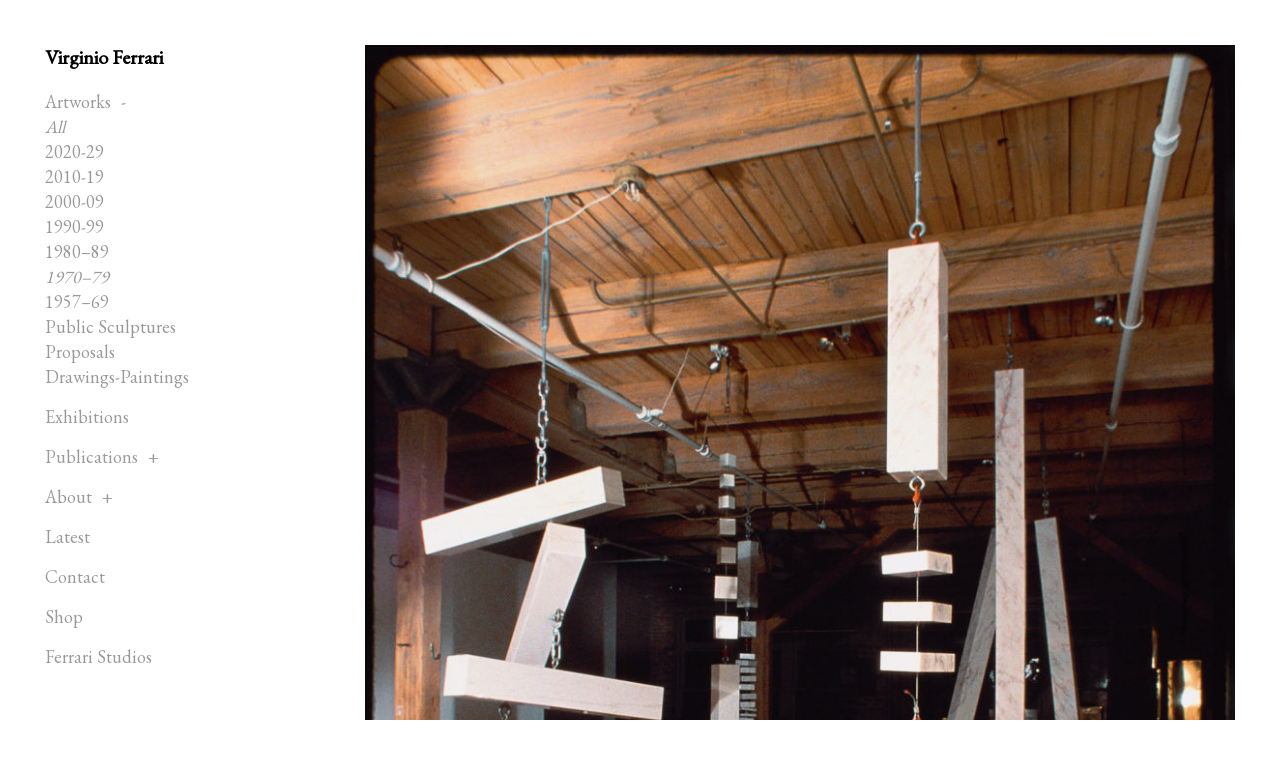

--- FILE ---
content_type: text/html; charset=UTF-8
request_url: https://virginioferrari.com/work/column-five-elements/
body_size: 7230
content:
<!doctype html><html lang="en-US"><head><meta charset="utf-8"><meta http-equiv="x-ua-compatible" content="ie=edge"><meta name="viewport" content="width=device-width, initial-scale=1"><link rel="apple-touch-icon" href="https://virginioferrari.com/wp-content/themes/ferrari/assets/img/icons/apple-touch-icon.png"><link rel="shortcut icon" type="image/x-icon" href="https://virginioferrari.com/favicon.ico"><meta name='robots' content='index, follow, max-image-preview:large, max-snippet:-1, max-video-preview:-1' /><link media="all" href="https://virginioferrari.com/wp-content/cache/autoptimize/css/autoptimize_e716910c3299043d0e35eff37e8b072a.css" rel="stylesheet" /><title>Column -- Five Elements &ndash; Virginio Ferrari</title><link rel="canonical" href="https://virginioferrari.com/work/column-five-elements/" /><meta property="og:locale" content="en_US" /><meta property="og:type" content="article" /><meta property="og:title" content="Column -- Five Elements &ndash; Virginio Ferrari" /><meta property="og:url" content="https://virginioferrari.com/work/column-five-elements/" /><meta property="og:site_name" content="Virginio Ferrari" /><meta property="article:modified_time" content="2018-03-10T22:13:23+00:00" /><meta property="og:image" content="https://virginioferrari.com/wp-content/uploads/2017/10/vf_column—nine-elements_1979_443.jpg" /><meta property="og:image:width" content="1310" /><meta property="og:image:height" content="1920" /><meta name="twitter:card" content="summary" /> <script type="application/ld+json" class="yoast-schema-graph">{"@context":"https://schema.org","@graph":[{"@type":"WebSite","@id":"https://virginioferrari.com/#website","url":"https://virginioferrari.com/","name":"Virginio Ferrari","description":"Official website of artist Virginio Ferrari","potentialAction":[{"@type":"SearchAction","target":{"@type":"EntryPoint","urlTemplate":"https://virginioferrari.com/?s={search_term_string}"},"query-input":"required name=search_term_string"}],"inLanguage":"en-US"},{"@type":"ImageObject","@id":"https://virginioferrari.com/work/column-five-elements/#primaryimage","inLanguage":"en-US","url":"https://virginioferrari.com/wp-content/uploads/2017/10/vf_column\u2014nine-elements_1979_443.jpg","contentUrl":"https://virginioferrari.com/wp-content/uploads/2017/10/vf_column\u2014nine-elements_1979_443.jpg","width":1310,"height":1920,"caption":"Column\u2014Five Elements, 1979, Rosa Aurora marble, 213.5 x 19 x 19 cm. Collection of the artist."},{"@type":"WebPage","@id":"https://virginioferrari.com/work/column-five-elements/#webpage","url":"https://virginioferrari.com/work/column-five-elements/","name":"Column -- Five Elements &ndash; Virginio Ferrari","isPartOf":{"@id":"https://virginioferrari.com/#website"},"primaryImageOfPage":{"@id":"https://virginioferrari.com/work/column-five-elements/#primaryimage"},"datePublished":"2017-09-20T07:36:58+00:00","dateModified":"2018-03-10T22:13:23+00:00","breadcrumb":{"@id":"https://virginioferrari.com/work/column-five-elements/#breadcrumb"},"inLanguage":"en-US","potentialAction":[{"@type":"ReadAction","target":["https://virginioferrari.com/work/column-five-elements/"]}]},{"@type":"BreadcrumbList","@id":"https://virginioferrari.com/work/column-five-elements/#breadcrumb","itemListElement":[{"@type":"ListItem","position":1,"name":"Home","item":"https://virginioferrari.com/"},{"@type":"ListItem","position":2,"name":"Artworks","item":"https://virginioferrari.com/work/"},{"@type":"ListItem","position":3,"name":"Column &#8212; Five Elements"}]}]}</script> <link rel='dns-prefetch' href='//fonts.googleapis.com' /><link rel='dns-prefetch' href='//s.w.org' /><link rel='stylesheet' id='garamond-css'  href='https://fonts.googleapis.com/css?family=EB+Garamond' type='text/css' media='all' /> <script type='text/javascript' src='https://virginioferrari.com/wp-content/themes/ferrari/assets/js/plugins/jquery-1.12.1.min.js' id='jquery-js'></script> <script type='text/javascript' src='https://virginioferrari.com/wp-content/plugins/page-transition/js/jquery.animsition.min.js' id='page-transition-animsition-script-js'></script> <link rel="https://api.w.org/" href="https://virginioferrari.com/wp-json/" /><link rel='shortlink' href='https://virginioferrari.com/?p=433' /><link rel="alternate" type="application/json+oembed" href="https://virginioferrari.com/wp-json/oembed/1.0/embed?url=https%3A%2F%2Fvirginioferrari.com%2Fwork%2Fcolumn-five-elements%2F" /><link rel="alternate" type="text/xml+oembed" href="https://virginioferrari.com/wp-json/oembed/1.0/embed?url=https%3A%2F%2Fvirginioferrari.com%2Fwork%2Fcolumn-five-elements%2F&#038;format=xml" /> <script type="text/javascript">jQuery( document ).ready( function($) {
			$('.animsition').animsition({
				inClass : 'fade-in',
				outClass : 'fade-out',
				inDuration : 800,
				outDuration : 500,
				loading : false,
				touchSupport: false,
				linkElement: '.animsition-link, a[href]:not([target="_blank"]):not([href^="https://virginioferrari.com/work/column-five-elements/#"]):not([href^="#"]):not([href*="javascript"]):not([href*=".jpg"]):not([href*=".jpeg"]):not([href*=".gif"]):not([href*=".png"]):not([href*=".mov"]):not([href*=".swf"]):not([href*=".mp4"]):not([href*=".flv"]):not([href*=".avi"]):not([href*=".mp3"]):not([href^="mailto:"]):not([class="no-animation"])'
			});
		});</script> <link rel="icon" href="https://virginioferrari.com/wp-content/uploads/2021/06/cropped-Artboard-1-32x32.png" sizes="32x32" /><link rel="icon" href="https://virginioferrari.com/wp-content/uploads/2021/06/cropped-Artboard-1-192x192.png" sizes="192x192" /><link rel="apple-touch-icon" href="https://virginioferrari.com/wp-content/uploads/2021/06/cropped-Artboard-1-180x180.png" /><meta name="msapplication-TileImage" content="https://virginioferrari.com/wp-content/uploads/2021/06/cropped-Artboard-1-270x270.png" /></head><body class="artwork-template-default single single-artwork postid-433 animsition"><header
 ><div class="masthead"><div class="branding"><h2 class="logo"> <a href="https://virginioferrari.com">Virginio Ferrari</a></h2></div><div class="primary-menu"><ul id="menu-primary-menu" class="menu"><li id="menu-item-18" class="spaced menu-item menu-item-type-custom menu-item-object-custom menu-item-has-children current-menu-parent current-menu-ancestor menu-item-18"><a>Artworks</a><ul class="sub-menu"><li id="menu-item-3928" class="menu-item menu-item-type-post_type_archive menu-item-object-artwork current-menu-item menu-item-3928"><a href="https://virginioferrari.com/work/" aria-current="page">All</a></li><li id="menu-item-6214" class="menu-item menu-item-type-taxonomy menu-item-object-collection menu-item-6214"><a href="https://virginioferrari.com/works/2020-29/">2020-29</a></li><li id="menu-item-1980" class="menu-item menu-item-type-taxonomy menu-item-object-collection menu-item-1980"><a href="https://virginioferrari.com/works/2010-19/">2010-19</a></li><li id="menu-item-1981" class="menu-item menu-item-type-taxonomy menu-item-object-collection menu-item-1981"><a href="https://virginioferrari.com/works/2000-09/">2000-09</a></li><li id="menu-item-1982" class="menu-item menu-item-type-taxonomy menu-item-object-collection menu-item-1982"><a href="https://virginioferrari.com/works/1990-99/">1990-99</a></li><li id="menu-item-1979" class="menu-item menu-item-type-taxonomy menu-item-object-collection menu-item-1979"><a href="https://virginioferrari.com/works/1980-89/">1980–89</a></li><li id="menu-item-1978" class="menu-item menu-item-type-taxonomy menu-item-object-collection current-artwork-ancestor current-menu-parent current-artwork-parent menu-item-1978"><a href="https://virginioferrari.com/works/1970-79/">1970–79</a></li><li id="menu-item-1977" class="menu-item menu-item-type-taxonomy menu-item-object-collection menu-item-1977"><a href="https://virginioferrari.com/works/1957-69/">1957–69</a></li><li id="menu-item-3905" class="menu-item menu-item-type-taxonomy menu-item-object-collection menu-item-3905"><a href="https://virginioferrari.com/works/public-sculptures/">Public Sculptures</a></li><li id="menu-item-4951" class="menu-item menu-item-type-taxonomy menu-item-object-collection menu-item-4951"><a href="https://virginioferrari.com/works/proposals/">Proposals</a></li><li id="menu-item-3904" class="menu-item menu-item-type-taxonomy menu-item-object-collection menu-item-3904"><a href="https://virginioferrari.com/works/drawings-paintings/">Drawings-Paintings</a></li></ul></li><li id="menu-item-5991" class="spaced menu-item menu-item-type-post_type_archive menu-item-object-exhibition menu-item-5991"><a href="https://virginioferrari.com/exhibition/">Exhibitions</a></li><li id="menu-item-2270" class="spaced menu-item menu-item-type-custom menu-item-object-custom menu-item-has-children menu-item-2270"><a>Publications</a><ul class="sub-menu"><li id="menu-item-2529" class="menu-item menu-item-type-post_type menu-item-object-page menu-item-2529"><a href="https://virginioferrari.com/monograph/">Monograph</a></li><li id="menu-item-4948" class="menu-item menu-item-type-taxonomy menu-item-object-kind menu-item-4948"><a href="https://virginioferrari.com/projects/catalogs/">Catalogs</a></li><li id="menu-item-4950" class="menu-item menu-item-type-taxonomy menu-item-object-kind menu-item-4950"><a href="https://virginioferrari.com/projects/posters/">Posters</a></li><li id="menu-item-5796" class="menu-item menu-item-type-post_type menu-item-object-page menu-item-5796"><a href="https://virginioferrari.com/selected-texts/">Selected Texts</a></li><li id="menu-item-5911" class="menu-item menu-item-type-post_type menu-item-object-page menu-item-5911"><a href="https://virginioferrari.com/artists-statements-interviews/">Statements &#038; Interviews</a></li></ul></li><li id="menu-item-2773" class="spaced menu-item menu-item-type-custom menu-item-object-custom menu-item-has-children menu-item-2773"><a>About</a><ul class="sub-menu"><li id="menu-item-2777" class="menu-item menu-item-type-post_type menu-item-object-page menu-item-2777"><a href="https://virginioferrari.com/artist-statement-en/">Artist Statement</a></li><li id="menu-item-2774" class="menu-item menu-item-type-post_type menu-item-object-page menu-item-2774"><a href="https://virginioferrari.com/cv/">CV</a></li><li id="menu-item-2776" class="menu-item menu-item-type-post_type menu-item-object-page menu-item-2776"><a href="https://virginioferrari.com/brief-biography/">Brief Biography</a></li><li id="menu-item-5947" class="menu-item menu-item-type-post_type menu-item-object-page menu-item-5947"><a href="https://virginioferrari.com/biography/">Biography</a></li><li id="menu-item-2775" class="menu-item menu-item-type-post_type menu-item-object-page menu-item-2775"><a href="https://virginioferrari.com/bibliography/">Bibliography</a></li><li id="menu-item-4949" class="menu-item menu-item-type-taxonomy menu-item-object-kind menu-item-4949"><a href="https://virginioferrari.com/projects/personal-images/">Personal Images</a></li></ul></li><li id="menu-item-6164" class="spaced menu-item menu-item-type-custom menu-item-object-custom menu-item-6164"><a href="http://virginioferrari.com/latest">Latest</a></li><li id="menu-item-1990" class="spaced menu-item menu-item-type-post_type menu-item-object-page menu-item-1990"><a href="https://virginioferrari.com/contact/">Contact</a></li><li id="menu-item-2908" class="spaced menu-item menu-item-type-custom menu-item-object-custom menu-item-2908"><a target="_blank" rel="noopener" href="http://shop.virginioferrarisculptor.com">Shop</a></li><li id="menu-item-3355" class="menu-item menu-item-type-custom menu-item-object-custom menu-item-3355"><a target="_blank" rel="noopener" href="http://ferraristudios.com">Ferrari Studios</a></li></ul><form role="search" method="get" class="search-form" action="https://virginioferrari.com/"> <input type="search" class="search-field" placeholder="Search" value="" name="s" autocomplete="off" /> <button type="submit" class="search-submit"><i class="fa fa-search"></i></button></form></div><div class="menu-toggle-container"><div id="menu-toggle" class="menu-toggle"><div class="open"> <span></span> <span></span> <span></span></div></div></div></div></header><main><div class="content"><div class="hero hero-default"><div class="featured-image"> <img src="https://virginioferrari.com/wp-content/uploads/2017/10/vf_column—nine-elements_1979_443-900x1319.jpg" alt="Column &#8212; Five Elements" class="img-responsive" /></div></div><div class="post-meta"><h1 class="title">Column &#8212; Five Elements</h1><div class="year">1979</div><div class="medium">Rosa Aurora marble</div><div class="dimensions">213.5 x 19 x 19 cm</div><div class="location">Collection of the artist</div><div class="copyright">© Virginio Ferrari</div></div><div class="post-content"></div><div class="post-gallery"><h3 class="gallery-title">Images</h3><div class="row"><div id="gallery-grid-single" class="post-grid clearfix"><div class="col-xs-6 col-sm-4"><div class="post-grid-item album-single-grid-item album-single-grid-item-image" style="opacity:0"><div class="post-grid-item-inner"> <a href="https://virginioferrari.com/wp-content/uploads/2017/10/vf_column—nine-elements_1979_443-720x1055.jpg" class="lightgallery" rel="433"><div class="overlay"></div><div class="post-thumbnail album-single-thumbnail"> <img src="https://virginioferrari.com/wp-content/uploads/2017/10/vf_column—nine-elements_1979_443-720x1055.jpg" alt="Column—Five Elements,
1979,
Rosa Aurora marble,
213.5 x 19 x 19 cm.
Collection of the artist." class="img-responsive" /></div> </a></div></div></div><div class="col-xs-6 col-sm-4"><div class="post-grid-item album-single-grid-item album-single-grid-item-image" style="opacity:0"><div class="post-grid-item-inner"> <a href="https://virginioferrari.com/wp-content/uploads/2017/09/unspecified-154-720x782.jpg" class="lightgallery" rel="433"><div class="overlay"></div><div class="post-thumbnail album-single-thumbnail"> <img src="https://virginioferrari.com/wp-content/uploads/2017/09/unspecified-154-720x782.jpg" alt="Column—Five Elements,
1979,
Rosa Aurora marble,
213.5 x 19 x 19 cm.
Collection of the artist." class="img-responsive" /></div> </a></div></div></div></div></div></div><div class="post-collections"> <a href="https://virginioferrari.com/works/1970-79/" title="https://virginioferrari.com/works/1970-79/" class="https://virginioferrari.com/works/1970-79/">1970–79</a></div><div class="row single-pagination"><div class="previous-next"><div class="col-xs-6"><div class="previous-post"> <a href="https://virginioferrari.com/work/column-twenty-one-elements/" title="Column–Twenty-One Elements"><div class="previous-link"><i class="fa fa-long-arrow-left"></i><span>Column–Twenty-One Elements</span></div> </a></div></div><div class="col-xs-6"><div class="next-post"> <a href="https://virginioferrari.com/work/twisted-x/" title="Twisted X"><div class="next-link"><span>Twisted X</span> <i class="fa fa-long-arrow-right"></i></div> </a></div></div></div></div></div></main><footer><div class="footer-colophon"><div class="footer-block"><div class="social-icons"><ul><li> <a href="https://www.facebook.com/virginioferrarisculptor/" class="facebook">Facebook</a></li><li> <a href="#" class="subscribe" data-toggle="modal" data-target="#subscribe-modal">Subscribe</a></li></ul></div> <a href="mailto:info@ferraristudios.com" class="email">info@ferraristudios.com</a></div></div><div class="footer-copyright"> <span>© Virginio Ferrari 2020</span></div></footer><div class='scrolltop'><div class='scroll icon'><i class="fa fa-long-arrow-up" aria-hidden="true"></i></div></div><div id="subscribe-modal" class="modal fade" tabindex="-1" role="dialog"><div class="modal-dialog" role="document"><div class="modal-content"> <button type="button" class="close" data-dismiss="modal" aria-label="Close"><i class="fa fa-close"></i></button><div class="modal-body"><div class="modal-title"><h2>Subscribe to our newsletter</h2></div><div class="modal-inner-content"> <script>(function() {
	window.mc4wp = window.mc4wp || {
		listeners: [],
		forms: {
			on: function(evt, cb) {
				window.mc4wp.listeners.push(
					{
						event   : evt,
						callback: cb
					}
				);
			}
		}
	}
})();</script><form id="mc4wp-form-1" class="mc4wp-form mc4wp-form-581" method="post" data-id="581" data-name="Subscription" ><div class="mc4wp-form-fields"><p> <label>Email address: </label> <input type="email" name="EMAIL" placeholder="Your email address*" required /></p><p> <label>First Name</label> <input type="text" name="FNAME"></p><p> <label>Last Name</label> <input type="text" name="LNAME"></p><p> <label>Country</label> <select name="ADDRESSYU[country]"><option value="AF" selected="true">Afghanistan</option><option value="AX">Aland Islands</option><option value="AL">Albania</option><option value="DZ">Algeria</option><option value="AS">American Samoa</option><option value="AD">Andorra</option><option value="AO">Angola</option><option value="AI">Anguilla</option><option value="AQ">Antarctica</option><option value="AG">Antigua and Barbuda</option><option value="AR">Argentina</option><option value="AM">Armenia</option><option value="AW">Aruba</option><option value="AU">Australia</option><option value="AT">Austria</option><option value="AZ">Azerbaijan</option><option value="BS">Bahamas</option><option value="BH">Bahrain</option><option value="BD">Bangladesh</option><option value="BB">Barbados</option><option value="BY">Belarus</option><option value="BE">Belgium</option><option value="BZ">Belize</option><option value="BJ">Benin</option><option value="BM">Bermuda</option><option value="BT">Bhutan</option><option value="BO">Bolivia</option><option value="BQ">Bonaire, Saint Eustatius and Saba</option><option value="BA">Bosnia and Herzegovina</option><option value="BW">Botswana</option><option value="BV">Bouvet Island</option><option value="BR">Brazil</option><option value="IO">British Indian Ocean Territory</option><option value="VG">British Virgin Islands</option><option value="BN">Brunei</option><option value="BG">Bulgaria</option><option value="BF">Burkina Faso</option><option value="BI">Burundi</option><option value="KH">Cambodia</option><option value="CM">Cameroon</option><option value="CA">Canada</option><option value="CV">Cape Verde</option><option value="KY">Cayman Islands</option><option value="CF">Central African Republic</option><option value="TD">Chad</option><option value="CL">Chile</option><option value="CN">China</option><option value="CX">Christmas Island</option><option value="CC">Cocos Islands</option><option value="CO">Colombia</option><option value="KM">Comoros</option><option value="CK">Cook Islands</option><option value="CR">Costa Rica</option><option value="HR">Croatia</option><option value="CU">Cuba</option><option value="CW">Curacao</option><option value="CY">Cyprus</option><option value="CZ">Czech Republic</option><option value="CD">Democratic Republic of the Congo</option><option value="DK">Denmark</option><option value="DJ">Djibouti</option><option value="DM">Dominica</option><option value="DO">Dominican Republic</option><option value="TL">East Timor</option><option value="EC">Ecuador</option><option value="EG">Egypt</option><option value="SV">El Salvador</option><option value="GQ">Equatorial Guinea</option><option value="ER">Eritrea</option><option value="EE">Estonia</option><option value="ET">Ethiopia</option><option value="FK">Falkland Islands</option><option value="FO">Faroe Islands</option><option value="FJ">Fiji</option><option value="FI">Finland</option><option value="FR">France</option><option value="GF">French Guiana</option><option value="PF">French Polynesia</option><option value="TF">French Southern Territories</option><option value="GA">Gabon</option><option value="GM">Gambia</option><option value="GE">Georgia</option><option value="DE">Germany</option><option value="GH">Ghana</option><option value="GI">Gibraltar</option><option value="GR">Greece</option><option value="GL">Greenland</option><option value="GD">Grenada</option><option value="GP">Guadeloupe</option><option value="GU">Guam</option><option value="GT">Guatemala</option><option value="GG">Guernsey</option><option value="GN">Guinea</option><option value="GW">Guinea-Bissau</option><option value="GY">Guyana</option><option value="HT">Haiti</option><option value="HM">Heard Island and McDonald Islands</option><option value="HN">Honduras</option><option value="HK">Hong Kong</option><option value="HU">Hungary</option><option value="IS">Iceland</option><option value="IN">India</option><option value="ID">Indonesia</option><option value="IR">Iran</option><option value="IQ">Iraq</option><option value="IE">Ireland</option><option value="IM">Isle of Man</option><option value="IL">Israel</option><option value="IT">Italy</option><option value="CI">Ivory Coast</option><option value="JM">Jamaica</option><option value="JP">Japan</option><option value="JE">Jersey</option><option value="JO">Jordan</option><option value="KZ">Kazakhstan</option><option value="KE">Kenya</option><option value="KI">Kiribati</option><option value="XK">Kosovo</option><option value="KW">Kuwait</option><option value="KG">Kyrgyzstan</option><option value="LA">Laos</option><option value="LV">Latvia</option><option value="LB">Lebanon</option><option value="LS">Lesotho</option><option value="LR">Liberia</option><option value="LY">Libya</option><option value="LI">Liechtenstein</option><option value="LT">Lithuania</option><option value="LU">Luxembourg</option><option value="MO">Macao</option><option value="MK">Macedonia</option><option value="MG">Madagascar</option><option value="MW">Malawi</option><option value="MY">Malaysia</option><option value="MV">Maldives</option><option value="ML">Mali</option><option value="MT">Malta</option><option value="MH">Marshall Islands</option><option value="MQ">Martinique</option><option value="MR">Mauritania</option><option value="MU">Mauritius</option><option value="YT">Mayotte</option><option value="MX">Mexico</option><option value="FM">Micronesia</option><option value="MD">Moldova</option><option value="MC">Monaco</option><option value="MN">Mongolia</option><option value="ME">Montenegro</option><option value="MS">Montserrat</option><option value="MA">Morocco</option><option value="MZ">Mozambique</option><option value="MM">Myanmar</option><option value="NA">Namibia</option><option value="NR">Nauru</option><option value="NP">Nepal</option><option value="NL">Netherlands</option><option value="NC">New Caledonia</option><option value="NZ">New Zealand</option><option value="NI">Nicaragua</option><option value="NE">Niger</option><option value="NG">Nigeria</option><option value="NU">Niue</option><option value="NF">Norfolk Island</option><option value="KP">North Korea</option><option value="MP">Northern Mariana Islands</option><option value="NO">Norway</option><option value="OM">Oman</option><option value="PK">Pakistan</option><option value="PW">Palau</option><option value="PS">Palestinian Territory</option><option value="PA">Panama</option><option value="PG">Papua New Guinea</option><option value="PY">Paraguay</option><option value="PE">Peru</option><option value="PH">Philippines</option><option value="PN">Pitcairn</option><option value="PL">Poland</option><option value="PT">Portugal</option><option value="PR">Puerto Rico</option><option value="QA">Qatar</option><option value="CG">Republic of the Congo</option><option value="RE">Reunion</option><option value="RO">Romania</option><option value="RU">Russia</option><option value="RW">Rwanda</option><option value="BL">Saint Barthelemy</option><option value="SH">Saint Helena</option><option value="KN">Saint Kitts and Nevis</option><option value="LC">Saint Lucia</option><option value="MF">Saint Martin</option><option value="PM">Saint Pierre and Miquelon</option><option value="VC">Saint Vincent and the Grenadines</option><option value="WS">Samoa</option><option value="SM">San Marino</option><option value="ST">Sao Tome and Principe</option><option value="SA">Saudi Arabia</option><option value="SN">Senegal</option><option value="RS">Serbia</option><option value="SC">Seychelles</option><option value="SL">Sierra Leone</option><option value="SG">Singapore</option><option value="SX">Sint Maarten</option><option value="SK">Slovakia</option><option value="SI">Slovenia</option><option value="SB">Solomon Islands</option><option value="SO">Somalia</option><option value="ZA">South Africa</option><option value="GS">South Georgia and the South Sandwich Islands</option><option value="KR">South Korea</option><option value="SS">South Sudan</option><option value="ES">Spain</option><option value="LK">Sri Lanka</option><option value="SD">Sudan</option><option value="SR">Suriname</option><option value="SJ">Svalbard and Jan Mayen</option><option value="SZ">Swaziland</option><option value="SE">Sweden</option><option value="CH">Switzerland</option><option value="SY">Syria</option><option value="TW">Taiwan</option><option value="TJ">Tajikistan</option><option value="TZ">Tanzania</option><option value="TH">Thailand</option><option value="TG">Togo</option><option value="TK">Tokelau</option><option value="TO">Tonga</option><option value="TT">Trinidad and Tobago</option><option value="TN">Tunisia</option><option value="TR">Turkey</option><option value="TM">Turkmenistan</option><option value="TC">Turks and Caicos Islands</option><option value="TV">Tuvalu</option><option value="VI">U.S. Virgin Islands</option><option value="UG">Uganda</option><option value="UA">Ukraine</option><option value="AE">United Arab Emirates</option><option value="GB">United Kingdom</option><option value="US">United States</option><option value="UM">United States Minor Outlying Islands</option><option value="UY">Uruguay</option><option value="UZ">Uzbekistan</option><option value="VU">Vanuatu</option><option value="VA">Vatican</option><option value="VE">Venezuela</option><option value="VN">Vietnam</option><option value="WF">Wallis and Futuna</option><option value="EH">Western Sahara</option><option value="YE">Yemen</option><option value="ZM">Zambia</option><option value="ZW">Zimbabwe</option> </select></p><p style="margin-bottom:0"> <input type="submit" class="vbtn" value="Sign up" /></p></div><label style="display: none !important;">Leave this field empty if you're human: <input type="text" name="_mc4wp_honeypot" value="" tabindex="-1" autocomplete="off" /></label><input type="hidden" name="_mc4wp_timestamp" value="1769123981" /><input type="hidden" name="_mc4wp_form_id" value="581" /><input type="hidden" name="_mc4wp_form_element_id" value="mc4wp-form-1" /><div class="mc4wp-response"></div></form></div></div></div></div></div><script>(function() {function maybePrefixUrlField() {
	if (this.value.trim() !== '' && this.value.indexOf('http') !== 0) {
		this.value = "http://" + this.value;
	}
}

var urlFields = document.querySelectorAll('.mc4wp-form input[type="url"]');
if (urlFields) {
	for (var j=0; j < urlFields.length; j++) {
		urlFields[j].addEventListener('blur', maybePrefixUrlField);
	}
}
})();</script> <script type="text/javascript">jQuery( 'body' ).wrapInner( '<div class="animsition"></div>' ).removeClass( 'animsition' );</script> <script type='text/javascript' src='https://virginioferrari.com/wp-includes/js/dist/vendor/regenerator-runtime.min.js' id='regenerator-runtime-js'></script> <script type='text/javascript' src='https://virginioferrari.com/wp-includes/js/dist/vendor/wp-polyfill.min.js' id='wp-polyfill-js'></script> <script type='text/javascript' id='contact-form-7-js-extra'>var wpcf7 = {"api":{"root":"https:\/\/virginioferrari.com\/wp-json\/","namespace":"contact-form-7\/v1"}};</script> <script type='text/javascript' src='https://virginioferrari.com/wp-content/cache/autoptimize/js/autoptimize_single_6ad9165b167d54947b37f4b9de75ab39.js' id='contact-form-7-js'></script> <script type='text/javascript' src='https://virginioferrari.com/wp-content/themes/ferrari/assets/js/plugins/bootstrap.min.js' id='bootstrap-js'></script> <script type='text/javascript' src='https://virginioferrari.com/wp-content/themes/ferrari/assets/js/plugins/velocity.min.js' id='velocity-js'></script> <script type='text/javascript' src='https://virginioferrari.com/wp-content/themes/ferrari/assets/js/plugins/velocity.ui.min.js' id='velocity.ui-js'></script> <script type='text/javascript' src='https://virginioferrari.com/wp-content/themes/ferrari/assets/js/plugins/owl.carousel.min.js' id='owl.carousel-js'></script> <script type='text/javascript' src='https://virginioferrari.com/wp-content/themes/ferrari/assets/js/plugins/matchHeight.min.js' id='matchHeight-js'></script> <script type='text/javascript' src='https://virginioferrari.com/wp-content/themes/ferrari/assets/js/plugins/formvalidator/jquery.form-validator.min.js' id='form-validator-js'></script> <script type='text/javascript' src='https://virginioferrari.com/wp-content/themes/ferrari/assets/js/plugins/jquery.blockUI.min.js' id='blockui-js'></script> <script type='text/javascript' src='https://virginioferrari.com/wp-content/themes/ferrari/assets/js/plugins/lightgallery.min.js' id='lightgallery-js'></script> <script type='text/javascript' src='https://virginioferrari.com/wp-includes/js/imagesloaded.min.js' id='imagesloaded-js'></script> <script type='text/javascript' src='https://virginioferrari.com/wp-content/themes/ferrari/assets/js/plugins/packery.min.js' id='packery-js'></script> <script type='text/javascript' src='https://virginioferrari.com/wp-content/themes/ferrari/assets/js/plugins/jquery.growl.min.js' id='growl-js'></script> <script type='text/javascript' src='https://virginioferrari.com/wp-content/cache/autoptimize/js/autoptimize_single_93de918e32342ca122034d9fb2322d47.js' id='script-js'></script> <script type='text/javascript' src='https://virginioferrari.com/wp-content/cache/autoptimize/js/autoptimize_single_c10306327a62823574324e4cfb8a2cdd.js' id='single-js'></script> <script type='text/javascript' src='https://virginioferrari.com/wp-includes/js/wp-embed.min.js' id='wp-embed-js'></script> <script type='text/javascript' defer src='https://virginioferrari.com/wp-content/cache/autoptimize/js/autoptimize_single_b739d72c47c93702aef206eb58857289.js' id='mc4wp-forms-api-js'></script> </body></html>

--- FILE ---
content_type: application/javascript
request_url: https://virginioferrari.com/wp-content/cache/autoptimize/js/autoptimize_single_c10306327a62823574324e4cfb8a2cdd.js
body_size: 354
content:
+(function($){$(document).ready(function(){initializeHeroSlider();function initializeHeroSlider(){$('#hero-slider-single').imagesLoaded(function(){$('#hero-slider-single').on('initialize.owl.carousel',function(){$(this).parents('.hero-slider').show();}).owlCarousel({items:1,loop:true,dots:false,nav:true,navText:['<i class="fa fa-angle-left"></i>','<i class="fa fa-angle-right"></i>'],autoplay:true,autoplaySpeed:2000,autoWidth:false,autoHeight:true});});}
$grid=$("#gallery-grid-single");$grid.imagesLoaded(function(){$grid.packery();});$grid.on('layoutComplete',function(event,items){$.each(items,function(i,e){$(e.element).find('.post-grid-item').css('opacity',1);});$('#gallery-grid-single').lightGallery({galleryId:1,selector:'.lightgallery',download:false});});$exhibitionGrid=$("#related-exhibitions-grid");$exhibitionGrid.imagesLoaded(function(){$exhibitionGrid.packery();});$exhibitionGrid.on('layoutComplete',function(event,items){$.each(items,function(i,e){$(e.element).find('.post-grid-item').css('opacity',1);});$('#related-exhibitions-grid').lightGallery({galleryId:2,selector:'.lightgallery',download:false});});});})(jQuery);